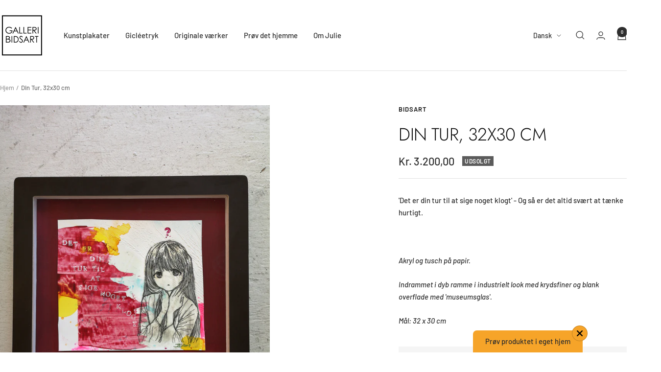

--- FILE ---
content_type: text/javascript; charset=utf-8
request_url: https://bidsart.com/products/your-turn.js
body_size: 436
content:
{"id":4473461899379,"title":"Din Tur, 32x30 cm","handle":"your-turn","description":"\u003cp\u003e'Det er din tur til at sige noget klogt' - Og så er det altid svært at tænke hurtigt. \u003cbr\u003e\u003c\/p\u003e\n\u003cp\u003e \u003c\/p\u003e\n\u003cp\u003e\u003cem\u003eAkryl og tusch på papir.\u003c\/em\u003e\u003c\/p\u003e\n\u003cp\u003e\u003cem\u003eIndrammet i dyb ramme i industrielt look med krydsfiner og blank overflade med 'museumsglas'.\u003c\/em\u003e\u003c\/p\u003e\n\u003cp\u003e\u003cem\u003eMål: 32 x 30 cm\u003c\/em\u003e\u003c\/p\u003e","published_at":"2020-04-30T13:31:43+02:00","created_at":"2020-04-29T09:49:54+02:00","vendor":"bidsart","type":"Originale værker","tags":["Julie Bidstrup","lille","original","Originale værker"],"price":320000,"price_min":320000,"price_max":320000,"available":false,"price_varies":false,"compare_at_price":null,"compare_at_price_min":0,"compare_at_price_max":0,"compare_at_price_varies":false,"variants":[{"id":31594681008243,"title":"Default Title","option1":"Default Title","option2":null,"option3":null,"sku":"0","requires_shipping":true,"taxable":true,"featured_image":null,"available":false,"name":"Din Tur, 32x30 cm","public_title":null,"options":["Default Title"],"price":320000,"weight":0,"compare_at_price":null,"inventory_quantity":-1,"inventory_management":"shopify","inventory_policy":"deny","barcode":"","requires_selling_plan":false,"selling_plan_allocations":[]}],"images":["\/\/cdn.shopify.com\/s\/files\/1\/0915\/1594\/products\/IMG_20200422_131051-01_1.jpg?v=1588146596","\/\/cdn.shopify.com\/s\/files\/1\/0915\/1594\/products\/IMG_20200424_175414-01.jpg?v=1588146597","\/\/cdn.shopify.com\/s\/files\/1\/0915\/1594\/products\/IMG_20200424_175949-01.jpg?v=1588146597"],"featured_image":"\/\/cdn.shopify.com\/s\/files\/1\/0915\/1594\/products\/IMG_20200422_131051-01_1.jpg?v=1588146596","options":[{"name":"Title","position":1,"values":["Default Title"]}],"url":"\/products\/your-turn","media":[{"alt":null,"id":6476067307635,"position":1,"preview_image":{"aspect_ratio":0.75,"height":1890,"width":1417,"src":"https:\/\/cdn.shopify.com\/s\/files\/1\/0915\/1594\/products\/IMG_20200422_131051-01_1.jpg?v=1588146596"},"aspect_ratio":0.75,"height":1890,"media_type":"image","src":"https:\/\/cdn.shopify.com\/s\/files\/1\/0915\/1594\/products\/IMG_20200422_131051-01_1.jpg?v=1588146596","width":1417},{"alt":null,"id":6476067340403,"position":2,"preview_image":{"aspect_ratio":0.75,"height":1890,"width":1417,"src":"https:\/\/cdn.shopify.com\/s\/files\/1\/0915\/1594\/products\/IMG_20200424_175414-01.jpg?v=1588146597"},"aspect_ratio":0.75,"height":1890,"media_type":"image","src":"https:\/\/cdn.shopify.com\/s\/files\/1\/0915\/1594\/products\/IMG_20200424_175414-01.jpg?v=1588146597","width":1417},{"alt":null,"id":6476067373171,"position":3,"preview_image":{"aspect_ratio":0.75,"height":1890,"width":1417,"src":"https:\/\/cdn.shopify.com\/s\/files\/1\/0915\/1594\/products\/IMG_20200424_175949-01.jpg?v=1588146597"},"aspect_ratio":0.75,"height":1890,"media_type":"image","src":"https:\/\/cdn.shopify.com\/s\/files\/1\/0915\/1594\/products\/IMG_20200424_175949-01.jpg?v=1588146597","width":1417}],"requires_selling_plan":false,"selling_plan_groups":[]}